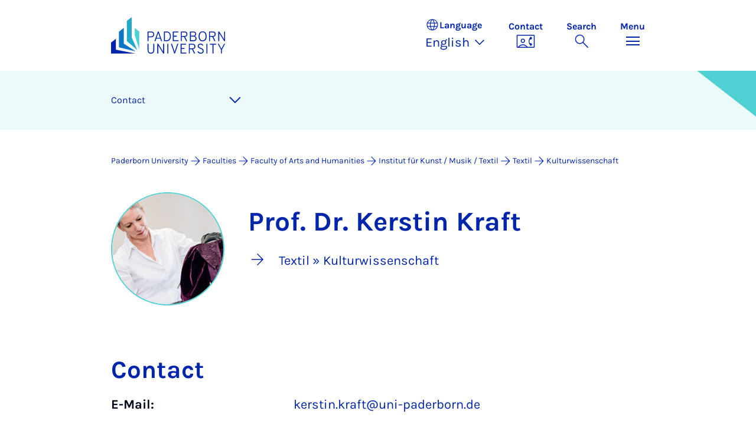

--- FILE ---
content_type: application/javascript; charset=utf-8
request_url: https://www.uni-paderborn.de/_assets/41f313ddc60e6583fa91411440628db0/Dist/js/accordion.min.js?1768287068
body_size: 321
content:
(()=>{"use strict";window.addEventListener("DOMContentLoaded",(function(){var t,o=location.hash,e=document.querySelector(".navbar-scrollspy");if(null!==o&&""!==o){var n=document.getElementById(o.substring(1));n&&(n.click(),t=n,setTimeout((function(){var o=window.scrollY+t.getBoundingClientRect().top,n=e?o-e.offsetHeight:o;window.scrollTo({top:n,behavior:"smooth"})}),300))}}))})();
//# sourceMappingURL=accordion.min.js.map